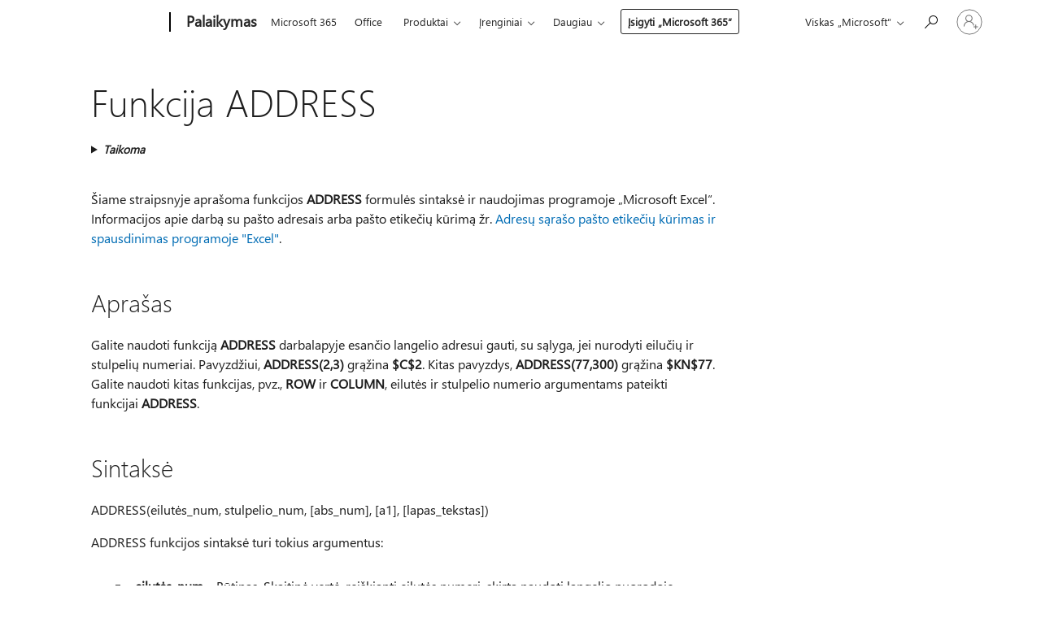

--- FILE ---
content_type: text/html; charset=utf-8
request_url: https://login.microsoftonline.com/common/oauth2/v2.0/authorize?client_id=ee272b19-4411-433f-8f28-5c13cb6fd407&redirect_uri=https%3A%2F%2Fsupport.microsoft.com%2Fsignin-oidc&response_type=code%20id_token&scope=openid%20profile%20offline_access&response_mode=form_post&nonce=639041512735781444.YjFjMmQ5NzAtZDFlZS00NjdhLTgzNTEtOGY1YjBiMzM2OGE5ZjY4NWU1NjAtNGRhOS00NmU3LTk1NmMtNDFhMjY1MWZkMDky&prompt=none&nopa=2&state=CfDJ8MF9taR5d3RHoynoKQkxN0BACxcqnhvDjvvOoWZrGH5sVEdSK1PLDWjU7v9yuJfWbCaXyFCJcACZCunxLUZfuNZwxKNkHCARLAzp10G8MKVFyqXh8eZ4xDrBZ9x3tY3rT3BVZJcfgtpvskveFVlcMcqNL_4PLeKG81SbdP5pJ5kRLsqI7-f781y_6_hlpAREsWd155aBLAvp9eq5pTtUruzIACAcnncETIlWNX5fQTpABjJps6Sln1PR1xEBGrG3-nXf3-wOT3XtIHFtg-ZQ3hoZ2ngcKk9F628esxzSB9YlPaGdIibjhcIAtEG328a_0PxLRMDzLus-1l5CeH2hrlqp6s5pt2NVR57Trywsrr4d&x-client-SKU=ID_NET6_0&x-client-ver=8.12.1.0&sso_reload=true
body_size: 9655
content:


<!-- Copyright (C) Microsoft Corporation. All rights reserved. -->
<!DOCTYPE html>
<html>
<head>
    <title>Redirecting</title>
    <meta http-equiv="Content-Type" content="text/html; charset=UTF-8">
    <meta http-equiv="X-UA-Compatible" content="IE=edge">
    <meta name="viewport" content="width=device-width, initial-scale=1.0, maximum-scale=2.0, user-scalable=yes">
    <meta http-equiv="Pragma" content="no-cache">
    <meta http-equiv="Expires" content="-1">
    <meta name="PageID" content="FetchSessions" />
    <meta name="SiteID" content="" />
    <meta name="ReqLC" content="1033" />
    <meta name="LocLC" content="en-US" />

    
<meta name="robots" content="none" />

<script type="text/javascript" nonce='3nUXvghJlc51uUEKHDtBvg'>//<![CDATA[
$Config={"urlGetCredentialType":"https://login.microsoftonline.com/common/GetCredentialType?mkt=en-US","urlGoToAADError":"https://login.live.com/oauth20_authorize.srf?client_id=ee272b19-4411-433f-8f28-5c13cb6fd407\u0026scope=openid+profile+offline_access\u0026redirect_uri=https%3a%2f%2fsupport.microsoft.com%2fsignin-oidc\u0026response_type=code+id_token\u0026state=[base64]\u0026response_mode=form_post\u0026nonce=639041512735781444.YjFjMmQ5NzAtZDFlZS00NjdhLTgzNTEtOGY1YjBiMzM2OGE5ZjY4NWU1NjAtNGRhOS00NmU3LTk1NmMtNDFhMjY1MWZkMDky\u0026prompt=none\u0026x-client-SKU=ID_NET6_0\u0026x-client-Ver=8.12.1.0\u0026uaid=4cbecb4b5ef04c17b198c0e7bba74d6c\u0026msproxy=1\u0026issuer=mso\u0026tenant=common\u0026ui_locales=en-US\u0026epctrc=nEICGvdISXoczIhokiQCTmPcLvRNTG10RS8L3DLtSbk%3d4%3a1%3aCANARY%3alp8CnDamSO8D%2fdmRPQRZJyXace7g7V%2fsEyDxvD6wUjI%3d\u0026epct=[base64]\u0026jshs=0\u0026nopa=2","urlAppError":"https://support.microsoft.com/signin-oidc","oAppRedirectErrorPostParams":{"error":"interaction_required","error_description":"Session information is not sufficient for single-sign-on.","state":"[base64]"},"iMaxStackForKnockoutAsyncComponents":10000,"fShowButtons":true,"urlCdn":"https://aadcdn.msauth.net/shared/1.0/","urlDefaultFavicon":"https://aadcdn.msauth.net/shared/1.0/content/images/favicon_a_eupayfgghqiai7k9sol6lg2.ico","urlPost":"/common/login","iPawnIcon":0,"sPOST_Username":"","fEnableNumberMatching":true,"sFT":"[base64]","sFTName":"flowToken","sCtx":"[base64]","fEnableOneDSClientTelemetry":true,"dynamicTenantBranding":null,"staticTenantBranding":null,"oAppCobranding":{},"iBackgroundImage":4,"arrSessions":[],"urlMsaStaticMeControl":"https://login.live.com/Me.htm?v=3","fApplicationInsightsEnabled":false,"iApplicationInsightsEnabledPercentage":0,"urlSetDebugMode":"https://login.microsoftonline.com/common/debugmode","fEnableCssAnimation":true,"fDisableAnimationIfAnimationEndUnsupported":true,"fSsoFeasible":true,"fAllowGrayOutLightBox":true,"fProvideV2SsoImprovements":true,"fUseMsaSessionState":true,"fIsRemoteNGCSupported":true,"urlLogin":"https://login.microsoftonline.com/common/reprocess?ctx=[base64]","urlDssoStatus":"https://login.microsoftonline.com/common/instrumentation/dssostatus","iSessionPullType":3,"fUseSameSite":true,"iAllowedIdentities":2,"isGlobalTenant":true,"uiflavor":1001,"fShouldPlatformKeyBeSuppressed":true,"fLoadStringCustomizationPromises":true,"fUseAlternateTextForSwitchToCredPickerLink":true,"fOfflineAccountVisible":false,"fEnableUserStateFix":true,"fShowAccessPassPeek":true,"fUpdateSessionPollingLogic":true,"fEnableShowPickerCredObservable":true,"fFetchSessionsSkipDsso":true,"fIsCiamUserFlowUxNewLogicEnabled":true,"fUseNonMicrosoftDefaultBrandingForCiam":true,"sCompanyDisplayName":"Microsoft Services","fRemoveCustomCss":true,"fFixUICrashForApiRequestHandler":true,"fShowUpdatedKoreanPrivacyFooter":true,"fUsePostCssHotfix":true,"fFixUserFlowBranding":true,"fEnablePasskeyNullFix":true,"fEnableRefreshCookiesFix":true,"fEnableWebNativeBridgeInterstitialUx":true,"fEnableWindowParentingFix":true,"fEnableNativeBridgeErrors":true,"urlAcmaServerPath":"https://login.microsoftonline.com","sTenantId":"common","sMkt":"en-US","fIsDesktop":true,"fUpdateConfigInit":true,"fLogDisallowedCssProperties":true,"fDisallowExternalFonts":true,"scid":1013,"hpgact":1800,"hpgid":7,"apiCanary":"[base64]","canary":"nEICGvdISXoczIhokiQCTmPcLvRNTG10RS8L3DLtSbk=4:1:CANARY:lp8CnDamSO8D/dmRPQRZJyXace7g7V/sEyDxvD6wUjI=","sCanaryTokenName":"canary","fSkipRenderingNewCanaryToken":false,"fEnableNewCsrfProtection":true,"correlationId":"4cbecb4b-5ef0-4c17-b198-c0e7bba74d6c","sessionId":"9b3ed481-ab98-477a-adcf-e273d5896400","sRingId":"R3","locale":{"mkt":"en-US","lcid":1033},"slMaxRetry":2,"slReportFailure":true,"strings":{"desktopsso":{"authenticatingmessage":"Trying to sign you in"}},"enums":{"ClientMetricsModes":{"None":0,"SubmitOnPost":1,"SubmitOnRedirect":2,"InstrumentPlt":4}},"urls":{"instr":{"pageload":"https://login.microsoftonline.com/common/instrumentation/reportpageload","dssostatus":"https://login.microsoftonline.com/common/instrumentation/dssostatus"}},"browser":{"ltr":1,"Chrome":1,"_Mac":1,"_M131":1,"_D0":1,"Full":1,"RE_WebKit":1,"b":{"name":"Chrome","major":131,"minor":0},"os":{"name":"OSX","version":"10.15.7"},"V":"131.0"},"watson":{"url":"/common/handlers/watson","bundle":"https://aadcdn.msauth.net/ests/2.1/content/cdnbundles/watson.min_q5ptmu8aniymd4ftuqdkda2.js","sbundle":"https://aadcdn.msauth.net/ests/2.1/content/cdnbundles/watsonsupportwithjquery.3.5.min_dc940oomzau4rsu8qesnvg2.js","fbundle":"https://aadcdn.msauth.net/ests/2.1/content/cdnbundles/frameworksupport.min_oadrnc13magb009k4d20lg2.js","resetErrorPeriod":5,"maxCorsErrors":-1,"maxInjectErrors":5,"maxErrors":10,"maxTotalErrors":3,"expSrcs":["https://login.microsoftonline.com","https://aadcdn.msauth.net/","https://aadcdn.msftauth.net/",".login.microsoftonline.com"],"envErrorRedirect":true,"envErrorUrl":"/common/handlers/enverror"},"loader":{"cdnRoots":["https://aadcdn.msauth.net/","https://aadcdn.msftauth.net/"],"logByThrowing":true},"serverDetails":{"slc":"ProdSlices","dc":"WUS3","ri":"PH2XXXX","ver":{"v":[2,1,23173,3]},"rt":"2026-01-16T09:07:54","et":16},"clientEvents":{"enabled":true,"telemetryEnabled":true,"useOneDSEventApi":true,"flush":60000,"autoPost":true,"autoPostDelay":1000,"minEvents":1,"maxEvents":1,"pltDelay":500,"appInsightsConfig":{"instrumentationKey":"69adc3c768bd4dc08c19416121249fcc-66f1668a-797b-4249-95e3-6c6651768c28-7293","webAnalyticsConfiguration":{"autoCapture":{"jsError":true}}},"defaultEventName":"IDUX_ESTSClientTelemetryEvent_WebWatson","serviceID":3,"endpointUrl":""},"fApplyAsciiRegexOnInput":true,"country":"US","fBreakBrandingSigninString":true,"bsso":{"states":{"START":"start","INPROGRESS":"in-progress","END":"end","END_SSO":"end-sso","END_USERS":"end-users"},"nonce":"AwABEgEAAAADAOz_BQD0_2uJ2-Wh5zFBvjVSAIm_eQHQxTHuE8syYeFBVWlYm-Qx3yqVchRd35-Q2MqFU13iANmZ1hBDbcEjUBZtfGMdMjsgAA","overallTimeoutMs":4000,"telemetry":{"type":"ChromeSsoTelemetry","nonce":"AwABDwEAAAADAOz_BQD0__yWvXDCFq_HS-ffYNlF7HGvedvnwCqFwJd7niHRhnTCIc7OgmMBV2EmBiU4yDct7JVGbejbILMkvDTj9aB3A6nr6cFkhCjExKOfXZ2RkTGCIAA","reportStates":[]},"redirectEndStates":["end"],"cookieNames":{"aadSso":"AADSSO","winSso":"ESTSSSO","ssoTiles":"ESTSSSOTILES","ssoPulled":"SSOCOOKIEPULLED","userList":"ESTSUSERLIST"},"type":"chrome","reason":"Pull suppressed because it was already attempted and the current URL was reloaded."},"urlNoCookies":"https://login.microsoftonline.com/cookiesdisabled","fTrimChromeBssoUrl":true,"inlineMode":5,"fShowCopyDebugDetailsLink":true,"fTenantBrandingCdnAddEventHandlers":true,"fAddTryCatchForIFrameRedirects":true};
//]]></script> 
<script type="text/javascript" nonce='3nUXvghJlc51uUEKHDtBvg'>//<![CDATA[
!function(){var e=window,r=e.$Debug=e.$Debug||{},t=e.$Config||{};if(!r.appendLog){var n=[],o=0;r.appendLog=function(e){var r=t.maxDebugLog||25,i=(new Date).toUTCString()+":"+e;n.push(o+":"+i),n.length>r&&n.shift(),o++},r.getLogs=function(){return n}}}(),function(){function e(e,r){function t(i){var a=e[i];if(i<n-1){return void(o.r[a]?t(i+1):o.when(a,function(){t(i+1)}))}r(a)}var n=e.length;t(0)}function r(e,r,i){function a(){var e=!!s.method,o=e?s.method:i[0],a=s.extraArgs||[],u=n.$WebWatson;try{
var c=t(i,!e);if(a&&a.length>0){for(var d=a.length,l=0;l<d;l++){c.push(a[l])}}o.apply(r,c)}catch(e){return void(u&&u.submitFromException&&u.submitFromException(e))}}var s=o.r&&o.r[e];return r=r||this,s&&(s.skipTimeout?a():n.setTimeout(a,0)),s}function t(e,r){return Array.prototype.slice.call(e,r?1:0)}var n=window;n.$Do||(n.$Do={"q":[],"r":[],"removeItems":[],"lock":0,"o":[]});var o=n.$Do;o.when=function(t,n){function i(e){r(e,a,s)||o.q.push({"id":e,"c":a,"a":s})}var a=0,s=[],u=1;"function"==typeof n||(a=n,
u=2);for(var c=u;c<arguments.length;c++){s.push(arguments[c])}t instanceof Array?e(t,i):i(t)},o.register=function(e,t,n){if(!o.r[e]){o.o.push(e);var i={};if(t&&(i.method=t),n&&(i.skipTimeout=n),arguments&&arguments.length>3){i.extraArgs=[];for(var a=3;a<arguments.length;a++){i.extraArgs.push(arguments[a])}}o.r[e]=i,o.lock++;try{for(var s=0;s<o.q.length;s++){var u=o.q[s];u.id==e&&r(e,u.c,u.a)&&o.removeItems.push(u)}}catch(e){throw e}finally{if(0===--o.lock){for(var c=0;c<o.removeItems.length;c++){
for(var d=o.removeItems[c],l=0;l<o.q.length;l++){if(o.q[l]===d){o.q.splice(l,1);break}}}o.removeItems=[]}}}},o.unregister=function(e){o.r[e]&&delete o.r[e]}}(),function(e,r){function t(){if(!a){if(!r.body){return void setTimeout(t)}a=!0,e.$Do.register("doc.ready",0,!0)}}function n(){if(!s){if(!r.body){return void setTimeout(n)}t(),s=!0,e.$Do.register("doc.load",0,!0),i()}}function o(e){(r.addEventListener||"load"===e.type||"complete"===r.readyState)&&t()}function i(){
r.addEventListener?(r.removeEventListener("DOMContentLoaded",o,!1),e.removeEventListener("load",n,!1)):r.attachEvent&&(r.detachEvent("onreadystatechange",o),e.detachEvent("onload",n))}var a=!1,s=!1;if("complete"===r.readyState){return void setTimeout(n)}!function(){r.addEventListener?(r.addEventListener("DOMContentLoaded",o,!1),e.addEventListener("load",n,!1)):r.attachEvent&&(r.attachEvent("onreadystatechange",o),e.attachEvent("onload",n))}()}(window,document),function(){function e(){
return f.$Config||f.ServerData||{}}function r(e,r){var t=f.$Debug;t&&t.appendLog&&(r&&(e+=" '"+(r.src||r.href||"")+"'",e+=", id:"+(r.id||""),e+=", async:"+(r.async||""),e+=", defer:"+(r.defer||"")),t.appendLog(e))}function t(){var e=f.$B;if(void 0===d){if(e){d=e.IE}else{var r=f.navigator.userAgent;d=-1!==r.indexOf("MSIE ")||-1!==r.indexOf("Trident/")}}return d}function n(){var e=f.$B;if(void 0===l){if(e){l=e.RE_Edge}else{var r=f.navigator.userAgent;l=-1!==r.indexOf("Edge")}}return l}function o(e){
var r=e.indexOf("?"),t=r>-1?r:e.length,n=e.lastIndexOf(".",t);return e.substring(n,n+v.length).toLowerCase()===v}function i(){var r=e();return(r.loader||{}).slReportFailure||r.slReportFailure||!1}function a(){return(e().loader||{}).redirectToErrorPageOnLoadFailure||!1}function s(){return(e().loader||{}).logByThrowing||!1}function u(e){if(!t()&&!n()){return!1}var r=e.src||e.href||"";if(!r){return!0}if(o(r)){var i,a,s;try{i=e.sheet,a=i&&i.cssRules,s=!1}catch(e){s=!0}if(i&&!a&&s){return!0}
if(i&&a&&0===a.length){return!0}}return!1}function c(){function t(e){g.getElementsByTagName("head")[0].appendChild(e)}function n(e,r,t,n){var u=null;return u=o(e)?i(e):"script"===n.toLowerCase()?a(e):s(e,n),r&&(u.id=r),"function"==typeof u.setAttribute&&(u.setAttribute("crossorigin","anonymous"),t&&"string"==typeof t&&u.setAttribute("integrity",t)),u}function i(e){var r=g.createElement("link");return r.rel="stylesheet",r.type="text/css",r.href=e,r}function a(e){
var r=g.createElement("script"),t=g.querySelector("script[nonce]");if(r.type="text/javascript",r.src=e,r.defer=!1,r.async=!1,t){var n=t.nonce||t.getAttribute("nonce");r.setAttribute("nonce",n)}return r}function s(e,r){var t=g.createElement(r);return t.src=e,t}function d(e,r){if(e&&e.length>0&&r){for(var t=0;t<e.length;t++){if(-1!==r.indexOf(e[t])){return!0}}}return!1}function l(r){if(e().fTenantBrandingCdnAddEventHandlers){var t=d(E,r)?E:b;if(!(t&&t.length>1)){return r}for(var n=0;n<t.length;n++){
if(-1!==r.indexOf(t[n])){var o=t[n+1<t.length?n+1:0],i=r.substring(t[n].length);return"https://"!==t[n].substring(0,"https://".length)&&(o="https://"+o,i=i.substring("https://".length)),o+i}}return r}if(!(b&&b.length>1)){return r}for(var a=0;a<b.length;a++){if(0===r.indexOf(b[a])){return b[a+1<b.length?a+1:0]+r.substring(b[a].length)}}return r}function f(e,t,n,o){if(r("[$Loader]: "+(L.failMessage||"Failed"),o),w[e].retry<y){return w[e].retry++,h(e,t,n),void c._ReportFailure(w[e].retry,w[e].srcPath)}n&&n()}
function v(e,t,n,o){if(u(o)){return f(e,t,n,o)}r("[$Loader]: "+(L.successMessage||"Loaded"),o),h(e+1,t,n);var i=w[e].onSuccess;"function"==typeof i&&i(w[e].srcPath)}function h(e,o,i){if(e<w.length){var a=w[e];if(!a||!a.srcPath){return void h(e+1,o,i)}a.retry>0&&(a.srcPath=l(a.srcPath),a.origId||(a.origId=a.id),a.id=a.origId+"_Retry_"+a.retry);var s=n(a.srcPath,a.id,a.integrity,a.tagName);s.onload=function(){v(e,o,i,s)},s.onerror=function(){f(e,o,i,s)},s.onreadystatechange=function(){
"loaded"===s.readyState?setTimeout(function(){v(e,o,i,s)},500):"complete"===s.readyState&&v(e,o,i,s)},t(s),r("[$Loader]: Loading '"+(a.srcPath||"")+"', id:"+(a.id||""))}else{o&&o()}}var p=e(),y=p.slMaxRetry||2,m=p.loader||{},b=m.cdnRoots||[],E=m.tenantBrandingCdnRoots||[],L=this,w=[];L.retryOnError=!0,L.successMessage="Loaded",L.failMessage="Error",L.Add=function(e,r,t,n,o,i){e&&w.push({"srcPath":e,"id":r,"retry":n||0,"integrity":t,"tagName":o||"script","onSuccess":i})},L.AddForReload=function(e,r){
var t=e.src||e.href||"";L.Add(t,"AddForReload",e.integrity,1,e.tagName,r)},L.AddIf=function(e,r,t){e&&L.Add(r,t)},L.Load=function(e,r){h(0,e,r)}}var d,l,f=window,g=f.document,v=".css";c.On=function(e,r,t){if(!e){throw"The target element must be provided and cannot be null."}r?c.OnError(e,t):c.OnSuccess(e,t)},c.OnSuccess=function(e,t){if(!e){throw"The target element must be provided and cannot be null."}if(u(e)){return c.OnError(e,t)}var n=e.src||e.href||"",o=i(),s=a();r("[$Loader]: Loaded",e);var d=new c
;d.failMessage="Reload Failed",d.successMessage="Reload Success",d.Load(null,function(){if(o){throw"Unexpected state. ResourceLoader.Load() failed despite initial load success. ['"+n+"']"}s&&(document.location.href="/error.aspx?err=504")})},c.OnError=function(e,t){var n=e.src||e.href||"",o=i(),s=a();if(!e){throw"The target element must be provided and cannot be null."}r("[$Loader]: Failed",e);var u=new c;u.failMessage="Reload Failed",u.successMessage="Reload Success",u.AddForReload(e,t),
u.Load(null,function(){if(o){throw"Failed to load external resource ['"+n+"']"}s&&(document.location.href="/error.aspx?err=504")}),c._ReportFailure(0,n)},c._ReportFailure=function(e,r){if(s()&&!t()){throw"[Retry "+e+"] Failed to load external resource ['"+r+"'], reloading from fallback CDN endpoint"}},f.$Loader=c}(),function(){function e(){if(!E){var e=new h.$Loader;e.AddIf(!h.jQuery,y.sbundle,"WebWatson_DemandSupport"),y.sbundle=null,delete y.sbundle,e.AddIf(!h.$Api,y.fbundle,"WebWatson_DemandFramework"),
y.fbundle=null,delete y.fbundle,e.Add(y.bundle,"WebWatson_DemandLoaded"),e.Load(r,t),E=!0}}function r(){if(h.$WebWatson){if(h.$WebWatson.isProxy){return void t()}m.when("$WebWatson.full",function(){for(;b.length>0;){var e=b.shift();e&&h.$WebWatson[e.cmdName].apply(h.$WebWatson,e.args)}})}}function t(){if(!h.$WebWatson||h.$WebWatson.isProxy){if(!L&&JSON){try{var e=new XMLHttpRequest;e.open("POST",y.url),e.setRequestHeader("Accept","application/json"),
e.setRequestHeader("Content-Type","application/json; charset=UTF-8"),e.setRequestHeader("canary",p.apiCanary),e.setRequestHeader("client-request-id",p.correlationId),e.setRequestHeader("hpgid",p.hpgid||0),e.setRequestHeader("hpgact",p.hpgact||0);for(var r=-1,t=0;t<b.length;t++){if("submit"===b[t].cmdName){r=t;break}}var o=b[r]?b[r].args||[]:[],i={"sr":y.sr,"ec":"Failed to load external resource [Core Watson files]","wec":55,"idx":1,"pn":p.pgid||"","sc":p.scid||0,"hpg":p.hpgid||0,
"msg":"Failed to load external resource [Core Watson files]","url":o[1]||"","ln":0,"ad":0,"an":!1,"cs":"","sd":p.serverDetails,"ls":null,"diag":v(y)};e.send(JSON.stringify(i))}catch(e){}L=!0}y.loadErrorUrl&&window.location.assign(y.loadErrorUrl)}n()}function n(){b=[],h.$WebWatson=null}function o(r){return function(){var t=arguments;b.push({"cmdName":r,"args":t}),e()}}function i(){var e=["foundException","resetException","submit"],r=this;r.isProxy=!0;for(var t=e.length,n=0;n<t;n++){var i=e[n];i&&(r[i]=o(i))}
}function a(e,r,t,n,o,i,a){var s=h.event;return i||(i=l(o||s,a?a+2:2)),h.$Debug&&h.$Debug.appendLog&&h.$Debug.appendLog("[WebWatson]:"+(e||"")+" in "+(r||"")+" @ "+(t||"??")),$.submit(e,r,t,n,o||s,i,a)}function s(e,r){return{"signature":e,"args":r,"toString":function(){return this.signature}}}function u(e){for(var r=[],t=e.split("\n"),n=0;n<t.length;n++){r.push(s(t[n],[]))}return r}function c(e){for(var r=[],t=e.split("\n"),n=0;n<t.length;n++){var o=s(t[n],[]);t[n+1]&&(o.signature+="@"+t[n+1],n++),r.push(o)
}return r}function d(e){if(!e){return null}try{if(e.stack){return u(e.stack)}if(e.error){if(e.error.stack){return u(e.error.stack)}}else if(window.opera&&e.message){return c(e.message)}}catch(e){}return null}function l(e,r){var t=[];try{for(var n=arguments.callee;r>0;){n=n?n.caller:n,r--}for(var o=0;n&&o<w;){var i="InvalidMethod()";try{i=n.toString()}catch(e){}var a=[],u=n.args||n.arguments;if(u){for(var c=0;c<u.length;c++){a[c]=u[c]}}t.push(s(i,a)),n=n.caller,o++}}catch(e){t.push(s(e.toString(),[]))}
var l=d(e);return l&&(t.push(s("--- Error Event Stack -----------------",[])),t=t.concat(l)),t}function f(e){if(e){try{var r=/function (.{1,})\(/,t=r.exec(e.constructor.toString());return t&&t.length>1?t[1]:""}catch(e){}}return""}function g(e){if(e){try{if("string"!=typeof e&&JSON&&JSON.stringify){var r=f(e),t=JSON.stringify(e);return t&&"{}"!==t||(e.error&&(e=e.error,r=f(e)),(t=JSON.stringify(e))&&"{}"!==t||(t=e.toString())),r+":"+t}}catch(e){}}return""+(e||"")}function v(e){var r=[];try{
if(jQuery?(r.push("jQuery v:"+jQuery().jquery),jQuery.easing?r.push("jQuery.easing:"+JSON.stringify(jQuery.easing)):r.push("jQuery.easing is not defined")):r.push("jQuery is not defined"),e&&e.expectedVersion&&r.push("Expected jQuery v:"+e.expectedVersion),m){var t,n="";for(t=0;t<m.o.length;t++){n+=m.o[t]+";"}for(r.push("$Do.o["+n+"]"),n="",t=0;t<m.q.length;t++){n+=m.q[t].id+";"}r.push("$Do.q["+n+"]")}if(h.$Debug&&h.$Debug.getLogs){var o=h.$Debug.getLogs();o&&o.length>0&&(r=r.concat(o))}if(b){
for(var i=0;i<b.length;i++){var a=b[i];if(a&&"submit"===a.cmdName){try{if(JSON&&JSON.stringify){var s=JSON.stringify(a);s&&r.push(s)}}catch(e){r.push(g(e))}}}}}catch(e){r.push(g(e))}return r}var h=window,p=h.$Config||{},y=p.watson,m=h.$Do;if(!h.$WebWatson&&y){var b=[],E=!1,L=!1,w=10,$=h.$WebWatson=new i;$.CB={},$._orgErrorHandler=h.onerror,h.onerror=a,$.errorHooked=!0,m.when("jQuery.version",function(e){y.expectedVersion=e}),m.register("$WebWatson")}}(),function(){function e(e,r){
for(var t=r.split("."),n=t.length,o=0;o<n&&null!==e&&void 0!==e;){e=e[t[o++]]}return e}function r(r){var t=null;return null===u&&(u=e(i,"Constants")),null!==u&&r&&(t=e(u,r)),null===t||void 0===t?"":t.toString()}function t(t){var n=null;return null===a&&(a=e(i,"$Config.strings")),null!==a&&t&&(n=e(a,t.toLowerCase())),null!==n&&void 0!==n||(n=r(t)),null===n||void 0===n?"":n.toString()}function n(e,r){var n=null;return e&&r&&r[e]&&(n=t("errors."+r[e])),n||(n=t("errors."+e)),n||(n=t("errors."+c)),n||(n=t(c)),n}
function o(t){var n=null;return null===s&&(s=e(i,"$Config.urls")),null!==s&&t&&(n=e(s,t.toLowerCase())),null!==n&&void 0!==n||(n=r(t)),null===n||void 0===n?"":n.toString()}var i=window,a=null,s=null,u=null,c="GENERIC_ERROR";i.GetString=t,i.GetErrorString=n,i.GetUrl=o}(),function(){var e=window,r=e.$Config||{};e.$B=r.browser||{}}(),function(){function e(e,r,t){e&&e.addEventListener?e.addEventListener(r,t):e&&e.attachEvent&&e.attachEvent("on"+r,t)}function r(r,t){e(document.getElementById(r),"click",t)}
function t(r,t){var n=document.getElementsByName(r);n&&n.length>0&&e(n[0],"click",t)}var n=window;n.AddListener=e,n.ClickEventListenerById=r,n.ClickEventListenerByName=t}();
//]]></script> 
<script type="text/javascript" nonce='3nUXvghJlc51uUEKHDtBvg'>//<![CDATA[
!function(t,e){!function(){var n=e.getElementsByTagName("head")[0];n&&n.addEventListener&&(n.addEventListener("error",function(e){null!==e.target&&"cdn"===e.target.getAttribute("data-loader")&&t.$Loader.OnError(e.target)},!0),n.addEventListener("load",function(e){null!==e.target&&"cdn"===e.target.getAttribute("data-loader")&&t.$Loader.OnSuccess(e.target)},!0))}()}(window,document);
//]]></script>
    <script type="text/javascript" nonce='3nUXvghJlc51uUEKHDtBvg'>
        ServerData = $Config;
    </script>

    <script data-loader="cdn" crossorigin="anonymous" src="https://aadcdn.msauth.net/shared/1.0/content/js/FetchSessions_Core_Zrgqf3NDZY6QoRSGjvZAAQ2.js" integrity='sha384-ZiCm7FNkvHCzGABuQsNqI+NbQpuukT8O8DH+5NRo+GBSrdhUPzoMJLcFvVj8ky+R' nonce='3nUXvghJlc51uUEKHDtBvg'></script>

</head>
<body data-bind="defineGlobals: ServerData" style="display: none">
</body>
</html>